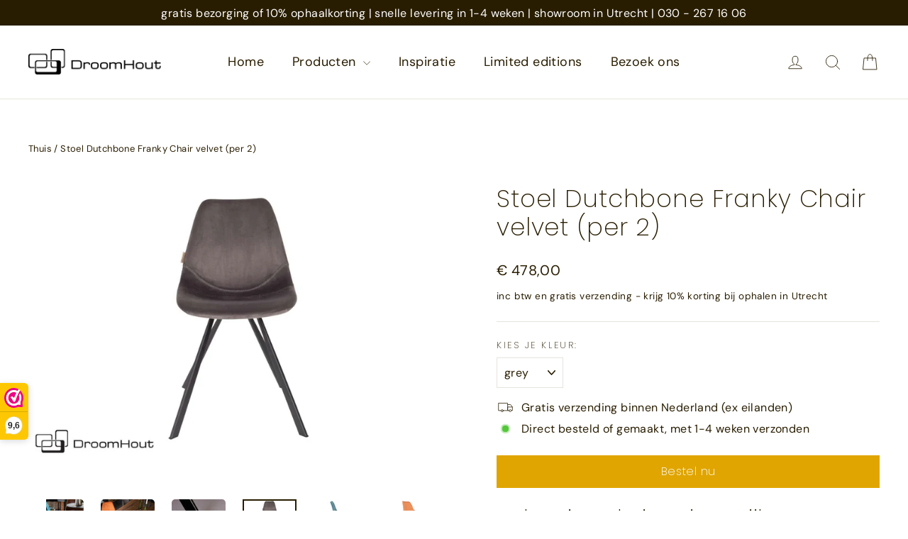

--- FILE ---
content_type: text/html; charset=utf-8
request_url: https://tidycal.com/showroom/droomhout?embed=1
body_size: 15108
content:
<!DOCTYPE html>
<html lang="nl" dir="ltr">
    <head>
        <meta charset="utf-8">
<meta name="viewport" content="width=device-width, initial-scale=1, shrink-to-fit=no">
<meta name="csrf-token" content="0V2VhA5SEaX63uMmF9D4LJIpWnw08H2cmO3D97M0">
<title>Plan je bezoek aan DroomHout in Utrecht - Avalon - DroomHout - Eikenpanelen</title>
<meta name="description" content="Plan je bezoek aan DroomHout in Utrecht">
<meta name="keywords" content="calendar, booking, scheduling, meeting, conference">
<link rel="canonical" href="https://tidycal.com/showroom/droomhout" />
        <meta name="twitter:card" content="summary" />
<meta name="twitter:site" content="@Tidy_Cal" />
<meta name="twitter:title" content="Plan je bezoek aan DroomHout in Utrecht - Avalon - DroomHout - Eikenpanelen" />
<meta name="twitter:description" content="Plan je bezoek aan DroomHout in Utrecht" />
<meta name="twitter:image" content="https://uploads.tidycal.com/profile_pictures/U21q7YGBZZm8NBNhSK9uVlPDtA62vRxNKxo4hi2w.jpg" />
<meta property="og:locale" content="en_US" />
<meta property="og:type" content="website" />
<meta property="og:title" content="Plan je bezoek aan DroomHout in Utrecht - Avalon - DroomHout - Eikenpanelen" />
<meta property="og:description" content="Plan je bezoek aan DroomHout in Utrecht" />
<meta property="og:url" content="https://tidycal.com/showroom/droomhout" />
<meta property="og:site_name" content="TidyCal" />
<meta property="og:image" content="https://asset-tidycal.b-cdn.net/booking-types/m72y22v/share-image" />

        <script>
	window.dataLayer = window.dataLayer || [];
  	function gtag(){dataLayer.push(arguments);}

  	  		gtag('set', {'user_id': '189922'});

		  	
  	
	
	</script>


<script>(function(w,d,s,l,i){w[l]=w[l]||[];w[l].push({'gtm.start':
	new Date().getTime(),event:'gtm.js'});var f=d.getElementsByTagName(s)[0],
	j=d.createElement(s),dl=l!='dataLayer'?'&l='+l:'';j.async=true;j.src=
	'https://www.googletagmanager.com/gtm.js?id='+i+dl;f.parentNode.insertBefore(j,f);
	})(window,document,'script','dataLayer','GTM-NTZ7CVBL');</script>

                
        <link rel="apple-touch-icon" sizes="180x180" href="/apple-touch-icon.png">
<link rel="icon" type="image/png" sizes="32x32" href="/favicon-32x32.png">
<link rel="icon" type="image/png" sizes="16x16" href="/favicon-16x16.png">

<link rel="mask-icon" href="/safari-pinned-tab.svg" color="#1569ee">
<meta name="msapplication-TileColor" content="#1569ee">
<meta name="theme-color" content="#1569ee">
        <meta name="robots" content="noindex" />

        
                    <style type="text/css">
        :root {
                            --theme-color: #696c77;
                            --theme-dark-mode: ;
                            --theme-background-color: #EEEEEF;
                            --theme-background-image: none;
                            --theme-background-opacity: 0.5;
                            --theme-gray-900: rgba(0, 0, 0, 0.9);
                            --theme-gray-500: rgba(0, 0, 0, 0.5);
                            --theme-gray-400: rgba(0, 0, 0, 0.4);
                            --theme-gray-100: rgba(0, 0, 0, 0.1);
                            --theme-overlay: 255, 255, 255;
                            --theme-form-control-bg-opacity: 0.90;
                            --theme-border-color: var(--theme-gray-100);
                            --theme-text-color-safe: #000000;
                            --theme-text-on-primary: #ffffff;
                            --theme-counteroverlay: 0, 0, 0;
                            --theme-border-color-safe: #000000;
                            --theme-bs-btn-close-filter: ;
                            --theme-large-text-color-safe: #000000;
                            --theme-color-on-white: #000000;
                            --theme-color-on-light-gray: #000000;
                            --theme-color-on-dark: rgba(255, 255, 255, 0.9);
             
        }
    </style>
        
        <!-- Styles -->
                    <link rel="stylesheet" href="https://asset-tidycal.b-cdn.net/css/app.css?id=a8da8e8e34369b9a5b97a453610ec068">
        
                
    </head>
    <body class="position-relative bt-body  userIsPro">
        <noscript><iframe src="https://www.googletagmanager.com/ns.html?id=GTM-NTZ7CVBL"
    height="0" width="0" style="display:none;visibility:hidden"></iframe></noscript>

        
                
        

        
    
        <div class="">
                
    
    
        <div id="booking-page" class="booking-page"></div>

        
        <script>
            window.TCGLOBALS = window.TCGLOBALS || {};
        </script>

        
        
    
        <script>
        if (document.querySelector('.form-check-label')) {
            document.querySelector('.form-check-label').addEventListener('click', function(e) {
                document.querySelector('.form-check-input').click();
            });
        }

        if (document.querySelector('.form-check-input')) {
            document.querySelector('.form-check-input').addEventListener('click', function(e) {
                setTimeout (function(){
                      
                        document.querySelector('.form-switch').innerHTML = 'Disabling...';
                                    }, 1000);
                this.submit();
            });
        }
    </script>
            <script src="https://www.google.com/recaptcha/api.js?render=6LfWaeAkAAAAAE8QXc-sm3ePZ50lhQPQ1i3e9Der" defer></script>
            </div>
    
        

                                                        
                    <div class="branding-ltd branding-ltd-b text-center px-3 shadow-lg">
                        <a href="https://tidycal.com?utm_source=tidycal&amp;utm_medium=bookings_page&amp;utm_campaign=ltd" target="_blank" aria-label="Aangedreven door TidyCal">
                            Aangedreven door <img height="17" class="d-inline w-auto ms-2" src="https://asset-tidycal.b-cdn.net/img/logo-blue.svg" alt="TidyCal" />
                        </a>
                    </div>
                    
                                    

        <script>
            window['TCGLOBALS'] = window['TCGLOBALS'] || {};
            window['TCGLOBALS']['translations'] = {"book_now":"Boek nu","book_now_for":"Boek nu voor :price","minute":"minuut","minutes":"minuten","hour":"uur","hours":"uren","select_date":"Selecteer een datum","select_time":"Selecteer tijd","select_option":"Selecteer optie...","confirm_booking":"Bevestig je boeking","confirm_bookings":"Bevestig boekingen","your_name":"Naam","your_email":"E-mailadres","cancel":"annuleren","book_event":"Bevestigen","booking_confirmed":"Boeking bevestigd!","booking_rescheduled":"Boeking verzet!","download_ics":"Download .ics","add_to":"Toevoegen aan:","invite_email_sent":"Er is een e-mail verzonden met een uitnodiging om de afspraak aan je agenda toe te voegen.","at":"om","reschedule":"Opnieuw plannen","reschedule_or_cancel":"Opnieuw plannen of annuleren","reschedule_booking":"Boeking opnieuw plannen","powered_by":"Aangedreven door :logo","booking_cancelled":"Boeking geannuleerd","click_to_book_again":"Opnieuw plannen","make_your_own_booking_page":"Maak je eigen boekingspagina","approval_required":"Goedkeuring vereist","your_approval_required":"De gastheer is op de hoogte gebracht van dit boekingsverzoek en je hoort binnenkort meer.","request_booking":"Boeking aanvragen","booking_requires_approval":"Deze boeking vereist goedkeuring van de gastheer.","booking_awaiting_approval":"Boeking in afwachting van goedkeuring","the_booking_request_was_successfully_sent":"De boekingsaanvraag is succesvol verzonden","view_mutual_availability":"Bekijk wederzijdse beschikbaarheid","hide_mutual_availability":"Verberg wederzijdse beschikbaarheid","connect_calendar_mutual_dates":"Verbind uw agenda om automatisch uw gezamenlijk beschikbare datums te bekijken","hello":"Hallo","cancel_booking":"Boeking annuleren","close":"Sluiten","below_list_mutually_available":"Hieronder staat een lijst met uw wederzijds beschikbare data voor","select_date_to_book":"Selecteer een datum om te boeken","connect_to_tidycal":"Verbind met TidyCal","no_mutual_available_dates_found":"Sorry, geen wederzijds beschikbare datums gevonden.","per_booking":"per boeking","dates_to_book":"Data <span className=\"d-none d-sm-inline\">te boeken<\/span>","times_to_book":"Tijden <span className=\"d-none d-sm-inline\">om te boeken<\/span>","select_up_to_dates":"Selecteer tot :number data","select_up_to_times":"Selecteer maximaal :number tijden","daily":"Dagelijks","weekly":"Wekelijks","monthly":"Maandelijks","yearly":"Jaarlijks","book_a_new_meeting":"Boek een nieuwe vergadering","time_selection_below":"De onderstaande tijdselectie wordt toegepast op al uw datums.","click_to_select":"Klik om te selecteren\u2026","click_dates_to_book":"Klik op beschikbare datums in de kalender om je boekingen te kiezen. Je moet minimaal :min_number boekingen kiezen.","dates":"Data","next":"Volgende","return_to_step_1":"Terug naar Stap 1","seats_left":"Resterende stoelen:","you_have_no_dates_selected":"U heeft nog geen datums geselecteerd.","add_new_date":"+ Nieuwe datum toevoegen","total":"Totaal:","add_up_to_x_dates":"Voeg tot :number datums toe aan de lijst hieronder en kies een specifieke tijd voor elke datum voor het boeken.","select_your_dates_below":"Selecteer uw datums hieronder","remove":"Verwijderen","fully_booked":"Volgeboekt","payment":"Betaling","change":"Veranderen","invite_guests":"Nodig gasten uit voor deze vergadering:","invites_remaining":"Resterende uitnodigingen:","invited_guests":"Genodigden:","separate_emails_by_comma":"E-mailadressen scheiden met komma's:","send_invitation":"Uitnodiging versturen","reached_max_invites":"U heeft het maximale aantal uitnodigingen voor deze boeking bereikt","guest_invites_sent":"Gastuitnodigingen verzonden!","enter_valid_email_not_invited":"Voer een geldig e-mailadres in dat nog niet is uitgenodigd.","enter_valid_email":"Voer een geldig e-mailadres in.","remaining_invite":"U kunt slechts :remaining-count gast meer uitnodigen","remaining_invites":"U kunt slechts :remaining-count gasten meer uitnodigen","seats":"stoelen","book_your_dates_below":"Boek uw datums hieronder","choose_location":"Kies een locatie","zoom_conference":"Dit is een Zoom-webconferentie","ms_teams_conference":"Dit is een Microsoft Teams-webconferentie","google_meet_conference":"Dit is een Google Meet-webconferentie","web_conference":"Dit is een online webconferentie","location_custom_url":"Online: Aangepaste URL","location_zoom":"Online: Zoom","location_ms_teams":"Online: Microsoft Teams","location_google_meet":"Online: Google Meet","location_phone_number":"Telefoonnummer van de gastheer (wordt na de boeking verstrekt)","location_custom":"Aangepast (geleverd na boeking)","confirm_cancel_booking":"Weet u zeker dat u deze boeking wilt annuleren?","cancel_reason_optional":"Reden voor annulering (optioneel)","recaptcha_message":"Deze site wordt beschermd door reCAPTCHA en de <a href=\"https:\/\/policies.google.com\/privacy\" target=\"_blank\" rel=\"noreferrer\">Privacyverklaring<\/a> en de <a href=\"https:\/\/policies.google.com\/terms\" target=\"_blank\" rel=\"noreferrer\">Servicevoorwaarden<\/a> van Google zijn van toepassing.","paid_package_total":"Totaal:","paid_package_charged_now":"(nu in rekening gebracht)","show_more":"Toon meer","show_less":"Toon minder","view_details":"Bekijk details","view_availability":"Bekijk beschikbaarheid","read_more":"Lees meer","team":"Team","members":"Leden","no_booking_types":"Geen boekingstypes beschikbaar","what":"Wat:","who":"Wie:","when":"Wanneer:","where":"Waar:","price":"Prijs:","host":"Gastheer","guest":"Gast","cancelled":"Geannuleerd","cancel_button":"Annuleren","back_to_calendar":"Terug naar kalender","invite_another_guest":"Nodig nog een gast uit","enter_email":"Voer je e-mail in","create_account":"Gratis account aanmaken","loading":"Bezig met laden...","former_date":"Vorige datum:","rescheduling":"Opnieuw plannen:","cancel_this_booking":"Deze boeking annuleren","no_dates_found":"Geen beschikbare datums gevonden","mutual_availability":"Wederzijdse beschikbaarheid","show_mutual_availability":"Toon wederzijdse beschikbaarheid","min_label":"Min:","max_label":"Max:","min_dates_required":"Je moet minimaal :min datums selecteren","copy_schedule":"Klik om het e-mailschema te kopi\u00ebren","cancel_confirm":"Weet je zeker dat je deze afspraak wilt annuleren?","start_getting_booked":"Begin vandaag nog met TidyCal","invite_guest":"Nodig gast uit","with":"Met:","timezone":"Tijdzone:","duration":"Duur:","choose_preferred_times":"Kies uw voorkeurstijden","please_choose_preferred_times":"Kies alstublieft <b>\u00e9\u00e9n of meerdere voorkeursdata<\/b> uit de onderstaande opties:","submit_your_dates":"Dien uw data in","enter_info_below":"Voer hieronder uw gegevens in om uw data in te dienen","you_will_receive_invite":"U ontvangt een uitnodiging op uw agenda wanneer de gastheer een datum kiest.","vote_confirmed":"Uw stem is bevestigd!","votes_confirmed":"Uw stemmen zijn bevestigd!","successfully_submitted_vote":"We hebben uw stem voor de peiling succesvol ingediend","successfully_submitted_votes":"We hebben uw stemmen voor de peiling succesvol ingediend","your_vote":"Uw stem:","your_votes":"Uw stemmen:","by":"Door:","your_selected_dates":"Uw geselecteerde data:","date_selected":"datum geselecteerd","dates_selected":"datums geselecteerd","submit":"Verzenden"};
            
                            window['TCGLOBALS']['theme'] = {"id":190248,"name":"Default","data":{"color":"#696c77","darkMode":false,"backgroundColor":"#EEEEEF","backgroundImage":"none","backgroundOpacity":0.5,"gray-900":"rgba(0, 0, 0, 0.9)","gray-500":"rgba(0, 0, 0, 0.5)","gray-400":"rgba(0, 0, 0, 0.4)","gray-100":"rgba(0, 0, 0, 0.1)","overlay":"255, 255, 255","formControlBgOpacity":"0.90","borderColor":"var(--theme-gray-100)","textColorSafe":"#000000","textOnPrimary":"#ffffff","counteroverlay":"0, 0, 0","borderColorSafe":"#000000","bsBtnCloseFilter":null,"largeTextColorSafe":"#000000","colorOnWhite":"#000000","colorOnLightGray":"#000000","colorOnDark":"rgba(255, 255, 255, 0.9)"}};
            
            
            if(window.self !== window.top) {
				document.querySelector('.bt-body').classList.add('bt-in-iframe');
			}
            
        </script>

        <!-- Scripts -->
        <script src="https://asset-tidycal.b-cdn.net/js/booking-page.js?id=a2d033e65d5928c1137eed352d6529a0"></script>
        
        <script>
            // If the page is not embedded, add a class to the body to make it full height
            if (window.self === window.top) {
                // Wait for .theme element to be rendered before adding the class
                const checkThemeElement = () => {
                    const themeElement = document.querySelector('.theme');
                    if (themeElement) {
                        themeElement.classList.add('min-vh-100');
                    } else {
                        // If element doesn't exist yet, try again after a short delay
                        setTimeout(checkThemeElement, 100);
                    }
                };
                checkThemeElement();
            }
        </script>
    </body>
</html>


--- FILE ---
content_type: text/html; charset=utf-8
request_url: https://www.google.com/recaptcha/api2/anchor?ar=1&k=6LfWaeAkAAAAAE8QXc-sm3ePZ50lhQPQ1i3e9Der&co=aHR0cHM6Ly90aWR5Y2FsLmNvbTo0NDM.&hl=en&v=PoyoqOPhxBO7pBk68S4YbpHZ&size=invisible&anchor-ms=20000&execute-ms=30000&cb=gyc2tbr4ihcy
body_size: 48722
content:
<!DOCTYPE HTML><html dir="ltr" lang="en"><head><meta http-equiv="Content-Type" content="text/html; charset=UTF-8">
<meta http-equiv="X-UA-Compatible" content="IE=edge">
<title>reCAPTCHA</title>
<style type="text/css">
/* cyrillic-ext */
@font-face {
  font-family: 'Roboto';
  font-style: normal;
  font-weight: 400;
  font-stretch: 100%;
  src: url(//fonts.gstatic.com/s/roboto/v48/KFO7CnqEu92Fr1ME7kSn66aGLdTylUAMa3GUBHMdazTgWw.woff2) format('woff2');
  unicode-range: U+0460-052F, U+1C80-1C8A, U+20B4, U+2DE0-2DFF, U+A640-A69F, U+FE2E-FE2F;
}
/* cyrillic */
@font-face {
  font-family: 'Roboto';
  font-style: normal;
  font-weight: 400;
  font-stretch: 100%;
  src: url(//fonts.gstatic.com/s/roboto/v48/KFO7CnqEu92Fr1ME7kSn66aGLdTylUAMa3iUBHMdazTgWw.woff2) format('woff2');
  unicode-range: U+0301, U+0400-045F, U+0490-0491, U+04B0-04B1, U+2116;
}
/* greek-ext */
@font-face {
  font-family: 'Roboto';
  font-style: normal;
  font-weight: 400;
  font-stretch: 100%;
  src: url(//fonts.gstatic.com/s/roboto/v48/KFO7CnqEu92Fr1ME7kSn66aGLdTylUAMa3CUBHMdazTgWw.woff2) format('woff2');
  unicode-range: U+1F00-1FFF;
}
/* greek */
@font-face {
  font-family: 'Roboto';
  font-style: normal;
  font-weight: 400;
  font-stretch: 100%;
  src: url(//fonts.gstatic.com/s/roboto/v48/KFO7CnqEu92Fr1ME7kSn66aGLdTylUAMa3-UBHMdazTgWw.woff2) format('woff2');
  unicode-range: U+0370-0377, U+037A-037F, U+0384-038A, U+038C, U+038E-03A1, U+03A3-03FF;
}
/* math */
@font-face {
  font-family: 'Roboto';
  font-style: normal;
  font-weight: 400;
  font-stretch: 100%;
  src: url(//fonts.gstatic.com/s/roboto/v48/KFO7CnqEu92Fr1ME7kSn66aGLdTylUAMawCUBHMdazTgWw.woff2) format('woff2');
  unicode-range: U+0302-0303, U+0305, U+0307-0308, U+0310, U+0312, U+0315, U+031A, U+0326-0327, U+032C, U+032F-0330, U+0332-0333, U+0338, U+033A, U+0346, U+034D, U+0391-03A1, U+03A3-03A9, U+03B1-03C9, U+03D1, U+03D5-03D6, U+03F0-03F1, U+03F4-03F5, U+2016-2017, U+2034-2038, U+203C, U+2040, U+2043, U+2047, U+2050, U+2057, U+205F, U+2070-2071, U+2074-208E, U+2090-209C, U+20D0-20DC, U+20E1, U+20E5-20EF, U+2100-2112, U+2114-2115, U+2117-2121, U+2123-214F, U+2190, U+2192, U+2194-21AE, U+21B0-21E5, U+21F1-21F2, U+21F4-2211, U+2213-2214, U+2216-22FF, U+2308-230B, U+2310, U+2319, U+231C-2321, U+2336-237A, U+237C, U+2395, U+239B-23B7, U+23D0, U+23DC-23E1, U+2474-2475, U+25AF, U+25B3, U+25B7, U+25BD, U+25C1, U+25CA, U+25CC, U+25FB, U+266D-266F, U+27C0-27FF, U+2900-2AFF, U+2B0E-2B11, U+2B30-2B4C, U+2BFE, U+3030, U+FF5B, U+FF5D, U+1D400-1D7FF, U+1EE00-1EEFF;
}
/* symbols */
@font-face {
  font-family: 'Roboto';
  font-style: normal;
  font-weight: 400;
  font-stretch: 100%;
  src: url(//fonts.gstatic.com/s/roboto/v48/KFO7CnqEu92Fr1ME7kSn66aGLdTylUAMaxKUBHMdazTgWw.woff2) format('woff2');
  unicode-range: U+0001-000C, U+000E-001F, U+007F-009F, U+20DD-20E0, U+20E2-20E4, U+2150-218F, U+2190, U+2192, U+2194-2199, U+21AF, U+21E6-21F0, U+21F3, U+2218-2219, U+2299, U+22C4-22C6, U+2300-243F, U+2440-244A, U+2460-24FF, U+25A0-27BF, U+2800-28FF, U+2921-2922, U+2981, U+29BF, U+29EB, U+2B00-2BFF, U+4DC0-4DFF, U+FFF9-FFFB, U+10140-1018E, U+10190-1019C, U+101A0, U+101D0-101FD, U+102E0-102FB, U+10E60-10E7E, U+1D2C0-1D2D3, U+1D2E0-1D37F, U+1F000-1F0FF, U+1F100-1F1AD, U+1F1E6-1F1FF, U+1F30D-1F30F, U+1F315, U+1F31C, U+1F31E, U+1F320-1F32C, U+1F336, U+1F378, U+1F37D, U+1F382, U+1F393-1F39F, U+1F3A7-1F3A8, U+1F3AC-1F3AF, U+1F3C2, U+1F3C4-1F3C6, U+1F3CA-1F3CE, U+1F3D4-1F3E0, U+1F3ED, U+1F3F1-1F3F3, U+1F3F5-1F3F7, U+1F408, U+1F415, U+1F41F, U+1F426, U+1F43F, U+1F441-1F442, U+1F444, U+1F446-1F449, U+1F44C-1F44E, U+1F453, U+1F46A, U+1F47D, U+1F4A3, U+1F4B0, U+1F4B3, U+1F4B9, U+1F4BB, U+1F4BF, U+1F4C8-1F4CB, U+1F4D6, U+1F4DA, U+1F4DF, U+1F4E3-1F4E6, U+1F4EA-1F4ED, U+1F4F7, U+1F4F9-1F4FB, U+1F4FD-1F4FE, U+1F503, U+1F507-1F50B, U+1F50D, U+1F512-1F513, U+1F53E-1F54A, U+1F54F-1F5FA, U+1F610, U+1F650-1F67F, U+1F687, U+1F68D, U+1F691, U+1F694, U+1F698, U+1F6AD, U+1F6B2, U+1F6B9-1F6BA, U+1F6BC, U+1F6C6-1F6CF, U+1F6D3-1F6D7, U+1F6E0-1F6EA, U+1F6F0-1F6F3, U+1F6F7-1F6FC, U+1F700-1F7FF, U+1F800-1F80B, U+1F810-1F847, U+1F850-1F859, U+1F860-1F887, U+1F890-1F8AD, U+1F8B0-1F8BB, U+1F8C0-1F8C1, U+1F900-1F90B, U+1F93B, U+1F946, U+1F984, U+1F996, U+1F9E9, U+1FA00-1FA6F, U+1FA70-1FA7C, U+1FA80-1FA89, U+1FA8F-1FAC6, U+1FACE-1FADC, U+1FADF-1FAE9, U+1FAF0-1FAF8, U+1FB00-1FBFF;
}
/* vietnamese */
@font-face {
  font-family: 'Roboto';
  font-style: normal;
  font-weight: 400;
  font-stretch: 100%;
  src: url(//fonts.gstatic.com/s/roboto/v48/KFO7CnqEu92Fr1ME7kSn66aGLdTylUAMa3OUBHMdazTgWw.woff2) format('woff2');
  unicode-range: U+0102-0103, U+0110-0111, U+0128-0129, U+0168-0169, U+01A0-01A1, U+01AF-01B0, U+0300-0301, U+0303-0304, U+0308-0309, U+0323, U+0329, U+1EA0-1EF9, U+20AB;
}
/* latin-ext */
@font-face {
  font-family: 'Roboto';
  font-style: normal;
  font-weight: 400;
  font-stretch: 100%;
  src: url(//fonts.gstatic.com/s/roboto/v48/KFO7CnqEu92Fr1ME7kSn66aGLdTylUAMa3KUBHMdazTgWw.woff2) format('woff2');
  unicode-range: U+0100-02BA, U+02BD-02C5, U+02C7-02CC, U+02CE-02D7, U+02DD-02FF, U+0304, U+0308, U+0329, U+1D00-1DBF, U+1E00-1E9F, U+1EF2-1EFF, U+2020, U+20A0-20AB, U+20AD-20C0, U+2113, U+2C60-2C7F, U+A720-A7FF;
}
/* latin */
@font-face {
  font-family: 'Roboto';
  font-style: normal;
  font-weight: 400;
  font-stretch: 100%;
  src: url(//fonts.gstatic.com/s/roboto/v48/KFO7CnqEu92Fr1ME7kSn66aGLdTylUAMa3yUBHMdazQ.woff2) format('woff2');
  unicode-range: U+0000-00FF, U+0131, U+0152-0153, U+02BB-02BC, U+02C6, U+02DA, U+02DC, U+0304, U+0308, U+0329, U+2000-206F, U+20AC, U+2122, U+2191, U+2193, U+2212, U+2215, U+FEFF, U+FFFD;
}
/* cyrillic-ext */
@font-face {
  font-family: 'Roboto';
  font-style: normal;
  font-weight: 500;
  font-stretch: 100%;
  src: url(//fonts.gstatic.com/s/roboto/v48/KFO7CnqEu92Fr1ME7kSn66aGLdTylUAMa3GUBHMdazTgWw.woff2) format('woff2');
  unicode-range: U+0460-052F, U+1C80-1C8A, U+20B4, U+2DE0-2DFF, U+A640-A69F, U+FE2E-FE2F;
}
/* cyrillic */
@font-face {
  font-family: 'Roboto';
  font-style: normal;
  font-weight: 500;
  font-stretch: 100%;
  src: url(//fonts.gstatic.com/s/roboto/v48/KFO7CnqEu92Fr1ME7kSn66aGLdTylUAMa3iUBHMdazTgWw.woff2) format('woff2');
  unicode-range: U+0301, U+0400-045F, U+0490-0491, U+04B0-04B1, U+2116;
}
/* greek-ext */
@font-face {
  font-family: 'Roboto';
  font-style: normal;
  font-weight: 500;
  font-stretch: 100%;
  src: url(//fonts.gstatic.com/s/roboto/v48/KFO7CnqEu92Fr1ME7kSn66aGLdTylUAMa3CUBHMdazTgWw.woff2) format('woff2');
  unicode-range: U+1F00-1FFF;
}
/* greek */
@font-face {
  font-family: 'Roboto';
  font-style: normal;
  font-weight: 500;
  font-stretch: 100%;
  src: url(//fonts.gstatic.com/s/roboto/v48/KFO7CnqEu92Fr1ME7kSn66aGLdTylUAMa3-UBHMdazTgWw.woff2) format('woff2');
  unicode-range: U+0370-0377, U+037A-037F, U+0384-038A, U+038C, U+038E-03A1, U+03A3-03FF;
}
/* math */
@font-face {
  font-family: 'Roboto';
  font-style: normal;
  font-weight: 500;
  font-stretch: 100%;
  src: url(//fonts.gstatic.com/s/roboto/v48/KFO7CnqEu92Fr1ME7kSn66aGLdTylUAMawCUBHMdazTgWw.woff2) format('woff2');
  unicode-range: U+0302-0303, U+0305, U+0307-0308, U+0310, U+0312, U+0315, U+031A, U+0326-0327, U+032C, U+032F-0330, U+0332-0333, U+0338, U+033A, U+0346, U+034D, U+0391-03A1, U+03A3-03A9, U+03B1-03C9, U+03D1, U+03D5-03D6, U+03F0-03F1, U+03F4-03F5, U+2016-2017, U+2034-2038, U+203C, U+2040, U+2043, U+2047, U+2050, U+2057, U+205F, U+2070-2071, U+2074-208E, U+2090-209C, U+20D0-20DC, U+20E1, U+20E5-20EF, U+2100-2112, U+2114-2115, U+2117-2121, U+2123-214F, U+2190, U+2192, U+2194-21AE, U+21B0-21E5, U+21F1-21F2, U+21F4-2211, U+2213-2214, U+2216-22FF, U+2308-230B, U+2310, U+2319, U+231C-2321, U+2336-237A, U+237C, U+2395, U+239B-23B7, U+23D0, U+23DC-23E1, U+2474-2475, U+25AF, U+25B3, U+25B7, U+25BD, U+25C1, U+25CA, U+25CC, U+25FB, U+266D-266F, U+27C0-27FF, U+2900-2AFF, U+2B0E-2B11, U+2B30-2B4C, U+2BFE, U+3030, U+FF5B, U+FF5D, U+1D400-1D7FF, U+1EE00-1EEFF;
}
/* symbols */
@font-face {
  font-family: 'Roboto';
  font-style: normal;
  font-weight: 500;
  font-stretch: 100%;
  src: url(//fonts.gstatic.com/s/roboto/v48/KFO7CnqEu92Fr1ME7kSn66aGLdTylUAMaxKUBHMdazTgWw.woff2) format('woff2');
  unicode-range: U+0001-000C, U+000E-001F, U+007F-009F, U+20DD-20E0, U+20E2-20E4, U+2150-218F, U+2190, U+2192, U+2194-2199, U+21AF, U+21E6-21F0, U+21F3, U+2218-2219, U+2299, U+22C4-22C6, U+2300-243F, U+2440-244A, U+2460-24FF, U+25A0-27BF, U+2800-28FF, U+2921-2922, U+2981, U+29BF, U+29EB, U+2B00-2BFF, U+4DC0-4DFF, U+FFF9-FFFB, U+10140-1018E, U+10190-1019C, U+101A0, U+101D0-101FD, U+102E0-102FB, U+10E60-10E7E, U+1D2C0-1D2D3, U+1D2E0-1D37F, U+1F000-1F0FF, U+1F100-1F1AD, U+1F1E6-1F1FF, U+1F30D-1F30F, U+1F315, U+1F31C, U+1F31E, U+1F320-1F32C, U+1F336, U+1F378, U+1F37D, U+1F382, U+1F393-1F39F, U+1F3A7-1F3A8, U+1F3AC-1F3AF, U+1F3C2, U+1F3C4-1F3C6, U+1F3CA-1F3CE, U+1F3D4-1F3E0, U+1F3ED, U+1F3F1-1F3F3, U+1F3F5-1F3F7, U+1F408, U+1F415, U+1F41F, U+1F426, U+1F43F, U+1F441-1F442, U+1F444, U+1F446-1F449, U+1F44C-1F44E, U+1F453, U+1F46A, U+1F47D, U+1F4A3, U+1F4B0, U+1F4B3, U+1F4B9, U+1F4BB, U+1F4BF, U+1F4C8-1F4CB, U+1F4D6, U+1F4DA, U+1F4DF, U+1F4E3-1F4E6, U+1F4EA-1F4ED, U+1F4F7, U+1F4F9-1F4FB, U+1F4FD-1F4FE, U+1F503, U+1F507-1F50B, U+1F50D, U+1F512-1F513, U+1F53E-1F54A, U+1F54F-1F5FA, U+1F610, U+1F650-1F67F, U+1F687, U+1F68D, U+1F691, U+1F694, U+1F698, U+1F6AD, U+1F6B2, U+1F6B9-1F6BA, U+1F6BC, U+1F6C6-1F6CF, U+1F6D3-1F6D7, U+1F6E0-1F6EA, U+1F6F0-1F6F3, U+1F6F7-1F6FC, U+1F700-1F7FF, U+1F800-1F80B, U+1F810-1F847, U+1F850-1F859, U+1F860-1F887, U+1F890-1F8AD, U+1F8B0-1F8BB, U+1F8C0-1F8C1, U+1F900-1F90B, U+1F93B, U+1F946, U+1F984, U+1F996, U+1F9E9, U+1FA00-1FA6F, U+1FA70-1FA7C, U+1FA80-1FA89, U+1FA8F-1FAC6, U+1FACE-1FADC, U+1FADF-1FAE9, U+1FAF0-1FAF8, U+1FB00-1FBFF;
}
/* vietnamese */
@font-face {
  font-family: 'Roboto';
  font-style: normal;
  font-weight: 500;
  font-stretch: 100%;
  src: url(//fonts.gstatic.com/s/roboto/v48/KFO7CnqEu92Fr1ME7kSn66aGLdTylUAMa3OUBHMdazTgWw.woff2) format('woff2');
  unicode-range: U+0102-0103, U+0110-0111, U+0128-0129, U+0168-0169, U+01A0-01A1, U+01AF-01B0, U+0300-0301, U+0303-0304, U+0308-0309, U+0323, U+0329, U+1EA0-1EF9, U+20AB;
}
/* latin-ext */
@font-face {
  font-family: 'Roboto';
  font-style: normal;
  font-weight: 500;
  font-stretch: 100%;
  src: url(//fonts.gstatic.com/s/roboto/v48/KFO7CnqEu92Fr1ME7kSn66aGLdTylUAMa3KUBHMdazTgWw.woff2) format('woff2');
  unicode-range: U+0100-02BA, U+02BD-02C5, U+02C7-02CC, U+02CE-02D7, U+02DD-02FF, U+0304, U+0308, U+0329, U+1D00-1DBF, U+1E00-1E9F, U+1EF2-1EFF, U+2020, U+20A0-20AB, U+20AD-20C0, U+2113, U+2C60-2C7F, U+A720-A7FF;
}
/* latin */
@font-face {
  font-family: 'Roboto';
  font-style: normal;
  font-weight: 500;
  font-stretch: 100%;
  src: url(//fonts.gstatic.com/s/roboto/v48/KFO7CnqEu92Fr1ME7kSn66aGLdTylUAMa3yUBHMdazQ.woff2) format('woff2');
  unicode-range: U+0000-00FF, U+0131, U+0152-0153, U+02BB-02BC, U+02C6, U+02DA, U+02DC, U+0304, U+0308, U+0329, U+2000-206F, U+20AC, U+2122, U+2191, U+2193, U+2212, U+2215, U+FEFF, U+FFFD;
}
/* cyrillic-ext */
@font-face {
  font-family: 'Roboto';
  font-style: normal;
  font-weight: 900;
  font-stretch: 100%;
  src: url(//fonts.gstatic.com/s/roboto/v48/KFO7CnqEu92Fr1ME7kSn66aGLdTylUAMa3GUBHMdazTgWw.woff2) format('woff2');
  unicode-range: U+0460-052F, U+1C80-1C8A, U+20B4, U+2DE0-2DFF, U+A640-A69F, U+FE2E-FE2F;
}
/* cyrillic */
@font-face {
  font-family: 'Roboto';
  font-style: normal;
  font-weight: 900;
  font-stretch: 100%;
  src: url(//fonts.gstatic.com/s/roboto/v48/KFO7CnqEu92Fr1ME7kSn66aGLdTylUAMa3iUBHMdazTgWw.woff2) format('woff2');
  unicode-range: U+0301, U+0400-045F, U+0490-0491, U+04B0-04B1, U+2116;
}
/* greek-ext */
@font-face {
  font-family: 'Roboto';
  font-style: normal;
  font-weight: 900;
  font-stretch: 100%;
  src: url(//fonts.gstatic.com/s/roboto/v48/KFO7CnqEu92Fr1ME7kSn66aGLdTylUAMa3CUBHMdazTgWw.woff2) format('woff2');
  unicode-range: U+1F00-1FFF;
}
/* greek */
@font-face {
  font-family: 'Roboto';
  font-style: normal;
  font-weight: 900;
  font-stretch: 100%;
  src: url(//fonts.gstatic.com/s/roboto/v48/KFO7CnqEu92Fr1ME7kSn66aGLdTylUAMa3-UBHMdazTgWw.woff2) format('woff2');
  unicode-range: U+0370-0377, U+037A-037F, U+0384-038A, U+038C, U+038E-03A1, U+03A3-03FF;
}
/* math */
@font-face {
  font-family: 'Roboto';
  font-style: normal;
  font-weight: 900;
  font-stretch: 100%;
  src: url(//fonts.gstatic.com/s/roboto/v48/KFO7CnqEu92Fr1ME7kSn66aGLdTylUAMawCUBHMdazTgWw.woff2) format('woff2');
  unicode-range: U+0302-0303, U+0305, U+0307-0308, U+0310, U+0312, U+0315, U+031A, U+0326-0327, U+032C, U+032F-0330, U+0332-0333, U+0338, U+033A, U+0346, U+034D, U+0391-03A1, U+03A3-03A9, U+03B1-03C9, U+03D1, U+03D5-03D6, U+03F0-03F1, U+03F4-03F5, U+2016-2017, U+2034-2038, U+203C, U+2040, U+2043, U+2047, U+2050, U+2057, U+205F, U+2070-2071, U+2074-208E, U+2090-209C, U+20D0-20DC, U+20E1, U+20E5-20EF, U+2100-2112, U+2114-2115, U+2117-2121, U+2123-214F, U+2190, U+2192, U+2194-21AE, U+21B0-21E5, U+21F1-21F2, U+21F4-2211, U+2213-2214, U+2216-22FF, U+2308-230B, U+2310, U+2319, U+231C-2321, U+2336-237A, U+237C, U+2395, U+239B-23B7, U+23D0, U+23DC-23E1, U+2474-2475, U+25AF, U+25B3, U+25B7, U+25BD, U+25C1, U+25CA, U+25CC, U+25FB, U+266D-266F, U+27C0-27FF, U+2900-2AFF, U+2B0E-2B11, U+2B30-2B4C, U+2BFE, U+3030, U+FF5B, U+FF5D, U+1D400-1D7FF, U+1EE00-1EEFF;
}
/* symbols */
@font-face {
  font-family: 'Roboto';
  font-style: normal;
  font-weight: 900;
  font-stretch: 100%;
  src: url(//fonts.gstatic.com/s/roboto/v48/KFO7CnqEu92Fr1ME7kSn66aGLdTylUAMaxKUBHMdazTgWw.woff2) format('woff2');
  unicode-range: U+0001-000C, U+000E-001F, U+007F-009F, U+20DD-20E0, U+20E2-20E4, U+2150-218F, U+2190, U+2192, U+2194-2199, U+21AF, U+21E6-21F0, U+21F3, U+2218-2219, U+2299, U+22C4-22C6, U+2300-243F, U+2440-244A, U+2460-24FF, U+25A0-27BF, U+2800-28FF, U+2921-2922, U+2981, U+29BF, U+29EB, U+2B00-2BFF, U+4DC0-4DFF, U+FFF9-FFFB, U+10140-1018E, U+10190-1019C, U+101A0, U+101D0-101FD, U+102E0-102FB, U+10E60-10E7E, U+1D2C0-1D2D3, U+1D2E0-1D37F, U+1F000-1F0FF, U+1F100-1F1AD, U+1F1E6-1F1FF, U+1F30D-1F30F, U+1F315, U+1F31C, U+1F31E, U+1F320-1F32C, U+1F336, U+1F378, U+1F37D, U+1F382, U+1F393-1F39F, U+1F3A7-1F3A8, U+1F3AC-1F3AF, U+1F3C2, U+1F3C4-1F3C6, U+1F3CA-1F3CE, U+1F3D4-1F3E0, U+1F3ED, U+1F3F1-1F3F3, U+1F3F5-1F3F7, U+1F408, U+1F415, U+1F41F, U+1F426, U+1F43F, U+1F441-1F442, U+1F444, U+1F446-1F449, U+1F44C-1F44E, U+1F453, U+1F46A, U+1F47D, U+1F4A3, U+1F4B0, U+1F4B3, U+1F4B9, U+1F4BB, U+1F4BF, U+1F4C8-1F4CB, U+1F4D6, U+1F4DA, U+1F4DF, U+1F4E3-1F4E6, U+1F4EA-1F4ED, U+1F4F7, U+1F4F9-1F4FB, U+1F4FD-1F4FE, U+1F503, U+1F507-1F50B, U+1F50D, U+1F512-1F513, U+1F53E-1F54A, U+1F54F-1F5FA, U+1F610, U+1F650-1F67F, U+1F687, U+1F68D, U+1F691, U+1F694, U+1F698, U+1F6AD, U+1F6B2, U+1F6B9-1F6BA, U+1F6BC, U+1F6C6-1F6CF, U+1F6D3-1F6D7, U+1F6E0-1F6EA, U+1F6F0-1F6F3, U+1F6F7-1F6FC, U+1F700-1F7FF, U+1F800-1F80B, U+1F810-1F847, U+1F850-1F859, U+1F860-1F887, U+1F890-1F8AD, U+1F8B0-1F8BB, U+1F8C0-1F8C1, U+1F900-1F90B, U+1F93B, U+1F946, U+1F984, U+1F996, U+1F9E9, U+1FA00-1FA6F, U+1FA70-1FA7C, U+1FA80-1FA89, U+1FA8F-1FAC6, U+1FACE-1FADC, U+1FADF-1FAE9, U+1FAF0-1FAF8, U+1FB00-1FBFF;
}
/* vietnamese */
@font-face {
  font-family: 'Roboto';
  font-style: normal;
  font-weight: 900;
  font-stretch: 100%;
  src: url(//fonts.gstatic.com/s/roboto/v48/KFO7CnqEu92Fr1ME7kSn66aGLdTylUAMa3OUBHMdazTgWw.woff2) format('woff2');
  unicode-range: U+0102-0103, U+0110-0111, U+0128-0129, U+0168-0169, U+01A0-01A1, U+01AF-01B0, U+0300-0301, U+0303-0304, U+0308-0309, U+0323, U+0329, U+1EA0-1EF9, U+20AB;
}
/* latin-ext */
@font-face {
  font-family: 'Roboto';
  font-style: normal;
  font-weight: 900;
  font-stretch: 100%;
  src: url(//fonts.gstatic.com/s/roboto/v48/KFO7CnqEu92Fr1ME7kSn66aGLdTylUAMa3KUBHMdazTgWw.woff2) format('woff2');
  unicode-range: U+0100-02BA, U+02BD-02C5, U+02C7-02CC, U+02CE-02D7, U+02DD-02FF, U+0304, U+0308, U+0329, U+1D00-1DBF, U+1E00-1E9F, U+1EF2-1EFF, U+2020, U+20A0-20AB, U+20AD-20C0, U+2113, U+2C60-2C7F, U+A720-A7FF;
}
/* latin */
@font-face {
  font-family: 'Roboto';
  font-style: normal;
  font-weight: 900;
  font-stretch: 100%;
  src: url(//fonts.gstatic.com/s/roboto/v48/KFO7CnqEu92Fr1ME7kSn66aGLdTylUAMa3yUBHMdazQ.woff2) format('woff2');
  unicode-range: U+0000-00FF, U+0131, U+0152-0153, U+02BB-02BC, U+02C6, U+02DA, U+02DC, U+0304, U+0308, U+0329, U+2000-206F, U+20AC, U+2122, U+2191, U+2193, U+2212, U+2215, U+FEFF, U+FFFD;
}

</style>
<link rel="stylesheet" type="text/css" href="https://www.gstatic.com/recaptcha/releases/PoyoqOPhxBO7pBk68S4YbpHZ/styles__ltr.css">
<script nonce="l1teoB_mZCDRxflhNd2cmw" type="text/javascript">window['__recaptcha_api'] = 'https://www.google.com/recaptcha/api2/';</script>
<script type="text/javascript" src="https://www.gstatic.com/recaptcha/releases/PoyoqOPhxBO7pBk68S4YbpHZ/recaptcha__en.js" nonce="l1teoB_mZCDRxflhNd2cmw">
      
    </script></head>
<body><div id="rc-anchor-alert" class="rc-anchor-alert"></div>
<input type="hidden" id="recaptcha-token" value="[base64]">
<script type="text/javascript" nonce="l1teoB_mZCDRxflhNd2cmw">
      recaptcha.anchor.Main.init("[\x22ainput\x22,[\x22bgdata\x22,\x22\x22,\[base64]/[base64]/[base64]/[base64]/cjw8ejpyPj4+eil9Y2F0Y2gobCl7dGhyb3cgbDt9fSxIPWZ1bmN0aW9uKHcsdCx6KXtpZih3PT0xOTR8fHc9PTIwOCl0LnZbd10/dC52W3ddLmNvbmNhdCh6KTp0LnZbd109b2Yoeix0KTtlbHNle2lmKHQuYkImJnchPTMxNylyZXR1cm47dz09NjZ8fHc9PTEyMnx8dz09NDcwfHx3PT00NHx8dz09NDE2fHx3PT0zOTd8fHc9PTQyMXx8dz09Njh8fHc9PTcwfHx3PT0xODQ/[base64]/[base64]/[base64]/bmV3IGRbVl0oSlswXSk6cD09Mj9uZXcgZFtWXShKWzBdLEpbMV0pOnA9PTM/bmV3IGRbVl0oSlswXSxKWzFdLEpbMl0pOnA9PTQ/[base64]/[base64]/[base64]/[base64]\x22,\[base64]\\u003d\x22,\x22MnDCnMKbw4Fqwq5pw5XCrsKGKkxbJsOYC8K5DXvDmS3DicK0wqYuwpFrwqzCkVQqVXXCscKkwofDksKgw6vCniQsFGYQw5Unw6fCl11/N0fCsXfDmcOcw5rDnhLCjsO2B2jCqMK9SzDDs8Onw4c6eMOPw77CuF3DocOxAsKOZMOZwqPDpVfCncKqUMONw7zDmxlPw4BySMOEwpvDlW4/wpI3wqbCnkrDiTIUw47Cu2nDgQ41KsKwNB7CjWt3NsKHD3sBBsKeGMKSWBfCgT3DicODSX1Yw6lUwoYzB8Kyw4/CkMKdRkHCnsOLw6Q9w6E1wo5LWwrCpcOxwooHwrfDmB/CuTPChsOxI8KoQBl8UTlpw7TDszALw53DvMKCwq7DtzRvA1fCs8OaFcKWwrZ/W3oJbsKQKsODCh1/XHvDh8OnZWJuwpJIwr4OBcKDw63DjsO/GcOQw5QSRsOMwqLCvWrDjgB/[base64]/wqwzWMK5F0law7/CjAnDpGjCr8KnCMK6wrwgUcOQwrfCoGjDqDoew7jCm8K/[base64]/[base64]/CuVLCol5hwpLDtMObw4XDsFzDtMOtwoHCrcOjI8KkNsKXVcKfwpnDp8OHB8KHw7vChcOOwpoEfgbDpEnDlF9hw6RpEsOFwqgicsODw4ESQ8KmMMOnwrcsw4pIdiLCvMKPbm/DnhHCuTPCpcKTJsO2wpguwq/DvwJEBBkAw45Fwok/SsKyJGLDszZJV0/[base64]/DicO4w5AXIGxBwoYzw4dwwqQ9DklswpbDq8KDJ8O8w5TCg0snw64QdgxGw7DCisKSw4REw5fDmhxYwpbDtQVmZMOzYMO/[base64]/CqsOsw4I6wqvDhG1zwrfCucOkOMKEwp81wrzDkDfDgcOuAz8rOsKrwodSZncbw6gsPFUSPsO/AsONw7XDn8OlLDhkOSsZHsKIw59iwqh9KhnCuiIMw6/DnUAEw4AZw4bCpW4xUUDCrMOfw6pVN8ObwrjDnVrDm8ORwo3DjsOFQMOAw5fCpGoiwpxveMKLw4jDrsOhPlMgw6fDlF3CmcObJj/DucONwpLDoMODwoHDgh7DqMK6w4rCrX0oIWY0WhZhAMKFK2k1TzxTASLCnA/[base64]/Cl24KJ8KGHFHClcOXwrkFw7fCoFUCw5TCjMO+w7XCoMO9OsKgw5zDnwlgDcOZwoZkwodawpNiBVIHHk1dasKqwobDicKlHsOww7PCp0Zxw5jCu2k+wp5Ww4MQw70ZUsOkasOzwrIQTcO9wpIebhtMwqZsNEhKw5A9AsO/[base64]/[base64]/CsgnCk2HCswnDpcOpwoVvwrN1w5hpYDPDsmfDmxnDqcOXUgcxd8OSfXs6UGPCp2YWNQTCjlhvAMOzwrs/LxY8UjjDkcKbPGxvwoXDkjXDg8Kqw5QtFC3DqcOvOn7DgSgwbMK2dGsMw7nDnk/DjsKSwpcJwrw5OsK6LiHDrcOvwo4ydwDDmMKyb1HDqcKZVsOywonChxk4wqrCp0lCwqgOHMO2P2zCmVXDnTvCi8KNcMO8wpk7c8OnCsOcDMO+IcKYXHDCrD15eMK7ZsKAdlUswpbDi8Oaw5xQXMOJYkbDlsOvw4bCllowUsO2wotFwot/[base64]/[base64]/Cs8OawpxERcKmPsK1XsOawqILwovCmhBPKcOxOMKmw6/DhcO1woPCosOtacKuw6HDnsKQw43CrcOow5UHwogjfWESYMKwwoLDuMKuGmxCT3lDw4h+Ej/[base64]/CvcOlwonDjjvCmMOqw59Pw6QTwp4fwojDksOTw5bCkDdlMF5zQABPwqrDkMKjw7PCksK2w7fCiFvCkUhqdy1UacKJO1rCmHENw4nDh8KiC8OqwrJlNcOVwoLCmsKRwrUFw5DDnMOtw6nDqsK/TcKLPGjCjsKPw4rCmSfDuBDDnsOlwrvDnQR1w7sqw5RHwpbDs8OLRSJ/Rj/DicKjCC/ChcKQw6HDhmwRw5bDtFDCi8KKwrvChVDCiisvJH8QwpTDj2fChWRqe8O4wqsKSDbDliwrS8OIw5zDjlEiwqTCo8KLNjHCk33CtMKtTcO7PFDDmsOpQAIIFzIzKUACw5HCpizDnzpFw5nCv3DCt0d/IMKbwqfDhUHDrFElw47DrsO0FyTCv8OfXcOOPFA7azbDowtkwrACwr/DkAzDlS4nwpPDmcKAR8KKH8KHw7nDmsK9w418JsOSNsK1DC/CskLDoG8wBAnChcOJwq8keVVWw4fDqiwtRwjDh3c5BsOoQBMKwoDCui/CmgYvwrlPw65jRg7Ci8K/[base64]/[base64]/CrH/Dv8Obw5wrw68UfsKsw6DClmnDmcKDw7/Cm8OYYRTCt8O6wqLDjDXCisOFSGbCoF8Yw6vCjsKTwp0kWMOlw7/CvkNFw7Rjw5jCmsOANsOhJinDkMOPdmbDq0QVwpzChDsUwrFLw5YNTzDDsmhSw64Mwqkuwqt+wpp6wr5nDUnChXXCmsKNw7XCsMKDw4JYw6Bkwop1wrPCg8OpAzATw4h4wqBNwrPCqjbDtMOtPcKvLF/CgVB0f8OPcgtdWMKPw5XDpRvCoggKwqFJw7jDisKKwpdzHcKqw6Muw6AAcxkLw6pUKXIFw5TDiBLDo8OoP8O1OsOPIUM9WQ5BwqnCvsKzwqJ/VcOGw7Fjw4VMw5fCmsO1LnFxIFbCvsOFw7/Csx/[base64]/J8O7w5Qcw51ePMOULEBrwoDDpcOQw6rChsKCcUodGMODMcKJwrvDs8KKC8OwGMOVwqEbIcO2Y8KOVsObY8KTW8O+wrnDrQBCwowiasO0UCoKG8Kaw5/DlD7CmHBlwrLDliXChcKxwofCkRzClMKSw5/DqMKmRcKAE2jCiMKVNcKvJ0FDcDQtLV7Cvj9bw6bCni/DqlDCn8O3LMOISEtGC3zDl8KQw78yGWLCpsOCwqrDnsKLw4UhPsKTwqZLYsKNN8OdfcOFw67DqMK7FHTCrGFjElE7woYhcsOtXShDWcO0wpzCksOzwr9zJcOxw4LDiSh4woDDucO7w73DlsKowq1twqbClk/DiC7CusKXwpvDoMOlwpTCnsOIwo/ClMKvG2AWF8KQw5hZw7EdSHLCvErCvsKBwozDp8OIK8KawqzCgsOAJnErVy0ZU8KnVcO9w5nDgT3CiR4LwrbCtsKZw5/DpT3DikfDpjTDvHzCrkg9w6NXwrU3wokNw4HDsh0pw6VYw7jCiMOJFsKyw5YmIMOyw7XDhXbDmFMbTg9xMcKaOH3DmMKqwpFwewLCocKmAcOIEyh0wrV9QEhhOUBvwqt/T0kPw4Rqw78LQsONw7E4f8Oawp/[base64]/CgDRYw4DDlRMCcMK8ScOiB0vCt8Oqwq7CtyHDmywYBMO0w5bDnMOyCi3CtsK7CcOkw4MiVHfDm34Mw4/DqHAOw69IwqhawoPCsMKHwr7ClSAvwo/DqQtRAsKzDAcmUcKkPxZWw4UewrFkM27DvmHCp8OWwoN9w4/DmsO/[base64]/DnTUdwrk/w7bCkA3CmX7CiCTDu8K0aMKtw7M7wpQOw7VFKcOwwrPCkmsuVMOXW2LDh2rDjcOneQfCqBMfT2ZDUsKPMjcOwpYmwpjDkGxBw4/CrsKQw6DCqgE8TMKAwqvDlMO1wpFhwqILIkscTBDCoj7Dkw/CuiHCgcK8GMO4w4zDtC/CvHIQw5MzG8KVGlbCqMKsw7fCjsOLCMKsXAJSwphnwo4Ow7Bvw5svF8KcTSEdLXRZPsOSM37CrMKRw4xpw6bDrihGw5sqwqsvwpVeWkJtIgUVN8OqOCPDonPCocOmUHZvwoHDvMOXw64Zwr7DtXUlXFQsw6nDi8OHDcKhO8OXwrR7cBLCrw/ClzRvwrZNIMOWw6bDsMKadcOnRWbDq8OfRMOKPcKQGE7CqsOMw6XCpjbDpAhiw5cXZMKvwpszw5/[base64]/A8KPTSTCvQ1zf214w69XX8OjYcKSwqwuw7lHCsK3Xyxhwr1awo/DtMKec3djw6bDjcKyw6DDm8O9PVPDsGVsworDmBpdYcOtCQ4qKHXCnVHCjjt0w5IJOFYxwplyTcKTVTV4w4DDuivDo8KBw7VHworCqsO8wrfCqjY9P8OjwoXClMKOPMKPbgfDkDTDsVfCp8KSbMKvwrg/wpvDskJJwplSw7nCmVwBwoHDtHvDsMKPw7vDkMKMc8KRVlBYw4HDjQItKMK+wp8nwop+w6cIEzFxDMK9w4JUZnNhw5RTw73DqFsbR8OCUTsxPHXCpV3Dkz5awr9Jw4vDssOkMsKHRm9NdcOgY8OUwrsNw6xmHxPDqShxJcK/UUfCnSzDjcK4wqo5YsKDS8OLwqNpwo12w5LDhGpqw7gowodPYcOcKFUDw4TCv8KDDCXClsOOw6ptw6tIwpoULEbDsS3CvnXDmRQbBl91V8KlB8KTw7YpGzbDj8K9w4TDqsKAKHjDpRvCqcK3OcO/PADCh8KBw58mwrY8w6/DtG4NwpHCuU7CucOowo5fAT9Vw54swrDDo8OXciTDuzTCqcO1QcOcTHd+wrXDujXCiS1cXsO+w5YNXMOAYA9Wwr0KVsOcUMKNfsOxN0QVwqgIwpHCqMKkwpjDpsK9wrVkwq7CssOPQ8OaOsOCCXbDoVfDkjLDiSsrwq/[base64]/DpxHDughkw54EInXDr2lew4/DhFXCjj/CmsOAwqrCu8K5IsK4wo5gwrYzdXtaBlFnw5Jhw4nDkF/DqMOLw5jCpMKnwqTDucKDeXVnFSA4c0RfKX7DmcKSwr0Uw6ttEsKBfMOwwoDCucORGMOdwo3DknEgSsKbF3fCngMqw7TDv1vCl289FsKpw4QPw7PCgGxjMBfDgsKDw6EgJMKaw5fDhMOYbcOOwrojWT/Cr27DtwZ2wpXCogYWW8KZRXbDiVgew6NKd8KzY8KTN8KXeksMwq0twrt/[base64]/DhcO6RsKwwpo2ZsK2SAlhcj3Cn8K1VsORwrrCncOQaGLCryHDs13CuTpUa8KXC8KFwrzDgMO1wrNiw75GekBBKcOYwrkGF8Ora1LDmMOydFbCi2sFe3hYFlzCp8O6woEvFz3CpsKNexvDrQDCnsOQw5Z6KMKNwq/Co8KOYsOxGljDrsKswrZXwrDCucK1wonDsnbCvw0xw6ULw50kw7HCqsOFwrTCpcOJUMKGN8Ozw7VWwovDscKywpxxw6LCpD5HPMKASsOpalDDq8KZEn/Cj8Olw4krw7BYw4wwesKXRMKSw786w5fClDXDtsKpwpPClMOJOClew64IRsKNWsKTXMOATMOvcjvCgxwVwqnDsMOrwqzCv0NlScKbYkcue8OIw6BnwrxFNV/CiDxxw6dpw6/DhMKNw6smFMORwofCp8OKJG3CncKhw4YOw6ABw4cUHMO7wq5Iw50rVzPDtUjDqMKlw6sCwp0zw4/CusO8PMOabFnDo8OmFcKoE07CtcO7FTTDlglWcy3CpQrDpQ5dWsO9L8OlwpDCt8OhOMKvwqA5wrYLYm9Kwrthw5DCocOzVMKuw7oDwoIvF8Kmwr3CgcOOwrcpE8KTw4ZJwq/Cp17CisOrw4XCh8KDw6FCKMKgRsKRwo/DuhnDm8KVwpE5bzsSKBXCr8KBTB0aAMKJBnDCv8K2w6PDvUYOw7vDuXTCrEfCojVDAcK0wonCjSlHwpPCnXFEwozCtzzCjcKsCTsLwrrDv8KEw7XDvGbCt8OtPsOyZR4lOxV7Z8OJwovDjmdcYxXDlsOvwoPDoMKKYcKcw5p8QCfCkMO2ZysWwpDCrcO7w4lbw5IFw4/CqMObV3k7UsOIPsOHwozCoMObecKKw5Y8HcKhwpnDqAhyW8K2ScOGLcO7AMKhAjbDgcO+eR9EIgRUwpNHGRNze8KJwoF7PCB4w60uw7jCnS7DoGJWwqVALD/Ci8K+w7I6CMOkw4kcw6vDkQ7CjjpGC2HCpMKMCMOiQmLDmV3DiAE5w7nDg0pwMcKVwpd+Sw/DmMOtw5rDvsOOw63DtcO3VcOHCcKTUcOmYsOwwp9yVcKGKBk9wrfDnlTDtsK6esOVw5c7eMO/[base64]/CmgIlw6JpOTkWw6DDtDoaXT/Drm03wrDCo27CqyYUw5RwScOfwpzDhkLDlMKIwpFSw63CsGNhwrVkdMORRcKPfMKlWV7DjAcDElE9OsODAi0Hw5bCshzDksKrw4DDqMOFUgEFw61qw5lJQFADw4DDgBbCiMO0Kg/CsG7ClVnCmsOALnV/SHA3wrXCt8ONGMKDwo/[base64]/[base64]/[base64]/JMKjGylmw48zw6fDnMOQKxjDgU3CnMOXGGgIw6XCjsKew43CtMOhwr/CgiIXwpnCvjbCq8OiIX5oYyY7wozClMOZw7XChMKSw6wMcgRYUEUNwr7CqErDt2fDvMOww4nDg8KgT3jDlFPCs8Oiw7/DpsKMwrcfFWbCqBcwNDrCl8OXSWXCkXDCvMOAwq/[base64]/wrUOwrLDqW8Cw6fDr8KOw7FnDsOIVMKDVH/CvcOmIcOhwok/MUUHQcKyw59CwqdZLMKdCMKMwrDChQHDvsO9UMOaZCjCssOQWcKma8OZw5FNw4zClsKHcUs9c8KAMQQQw4xlw4JeWTcjYMO9VwZKc8KlAg3CoFjCtsKvw4VJw7LCr8KGw5/DiMKReGg0wrdGc8O3GzzDgsK2wplxZh5lwoTCvDXDvSsINsOgwph5wphkHsKMecO4wqLDuUdtdj5IUGzDnnzCg3bCmcKdw5vDqcKVPMK1BHtywqzDvhIAQcK0w4XCiGwOdl7CsgYvwpArEMOoDC7CgMKrBsK/MBNCQzUuBMKzARfCucOVw4d8Cm49w4PCrxFqw6XDmsOTSmYnKzINw5ZgwojDisOYwpbCt1HDvcOeVMK7wqbChSnCi1DDqw1FZcOYUSLDp8K/[base64]/wo/ClMKkIsK5wpbDtsK6w7ppw7t6aww8bm41X8OCQSbDvMK5JsKow5B8CA1swr1TL8O6BcK9OMOww70UwoB/PsOGw6xrIsKsw7YIw6g6aMKHWsOAAsOWH0hawr/Dr1TCosKZwqvDr8KRSsKNblMLHnk0bFZzw6kcAlXDlcOswokvAwAJw7oafU3Cu8Oywp/Cs3vDusK9esOYfMOGwpIQYcKXTSdWNUgBCWzDlFXDvMOzesK7w4jDrMKDdwDDvcO8XS/CrcOPKzt9XsKqO8KiwobDuwDDqMKIw4vDgcOhwr3Dq3FsKjcEw5IgYgnCjsKUw4AawpQBw7QEw6jDnsO6Cgkbw4xLw7fCpVbDjMOyIMOJM8KnwpPDgcK/[base64]/DpcK7w4UNM8OAWsOBJsOXDMKow68dw6Ytwq7CkEwkw5/DhkBvw67DtR8xwrTDqUh8XENeXMK2w4cjFMKpJ8OJasKFGMOuDjIxwpJvVwrDqcOXw7PDlDvCiw8Lw6BFbsOxMMKkw7fDhX1UAMOLw5zCr2J3w4fChcK1wqBmw6HDlsKHNijDicO7W1oKw4zCu8Khw5cXwrUkw7LDmCB2w57Du0Ujwr/CmMOxHcOCwqIFAMOjwq9ww5psw6rDgMOmwpRkIsK4wrjChsK5w7svwqTCu8OEwp/DtXfCoWYuOTHDrX1iYhhdJ8O/X8ODw48dwoVlw5PDlAhYw4YxwpHDjgjCssOPwqDDr8OkUcK0wqJxw7dAD2pPJ8OTw7Ibw5TCvsOfwqjCoFLDsMOgKAMHTsKAOyxLfCgJUBPDkhQIw7fCtXUVHsKkScOQw5/[base64]/Dq2TCpMKxwqgnwp7DpAXDlMKeCCFBeFfDnMK2cG8/wqrCv1PDhMKfw7VQIwECwoQzdsKkfsOjwrA7w4MeQcK8w4/Cv8KVPMK4wok1KRrDrShhXcKrJAbCpH54wrzCrj5Uw6JNZsOKOGTCiHnCtsO/cyvCmXorwpp2fcK2VMOvaER7VE7DojLCu8KxUSfCtxzDpjtTI8K3wo8Ew6/CkcONRQ5fXF8VIsK9w5vDtsO/w4fDsmp9wqJKRVbDicO/[base64]/CshHDlCRgw7slA1bCgcKBMcKQdcO9dcOkXsOhwq8kRAjCkxTCnsKfIcKOwqvDnRzCqTZ9wr7DicKIwoPClMKvIBrDm8Orw6EUIRvCjcKoIVJsFFDDlsKJbg4Rc8KfC8Kcd8KIw7jCgsOjUsOFfMO9wpsidXDCtcO4wr/CjcOQw7chwoDCsxV8PsOHEx/[base64]/[base64]/Dn2zDoBrCg8KvAMK2C8OYw5NMw6LCun7DvcO4wqPDt8K8OERVw6xjwrnCqsOlw4x4RzUCX8KHLSvCtcKkOlTDhMKCF8KcE3/CgBQHH8OIw4TChn/DlcOWZV8Gwq0GwoEywoJROgYiwo1VwpnDulVdW8KTbsOLw5gYUUJkGETCrDUfwrLDgHnDjsKvYWrDhsO0D8K/w6HDqcOcXsOaSMOuCHTCgcOgLwRow78PecKsFsOfwoXDpDs5cXzClQk5w6l/wo8HOgooRsKRecKHwp0/w6IqwogAfcKRw6lTw7ZEe8K/UsK3wpUvwoLCmsOtJgtRHQDCksOJwobDk8Opw4nDgcKYwrtgB0LDpcOnXMO0w6/CtiREfMK6w6lJIGTDq8OKwrjDgXrDhsKuNTPDtg3CskhMXcOQIw3Ds8OewqwOwqXDjhwpDHQnJsOwwpxMWMKtw64tc27CvMKLUFPDl8OYw6ZXw4/Dp8KHw59+QiIKw4fCsmhfw6ZOc30lw6TDlsK3w4/Dt8KHw7sowrrCuBACwpTCvcK/OMOOw7ZCR8OFMB/ChljCl8K1w7/ChFobZ8OTw7crC2wWf3jChsOmdTDDg8OpwqQJw7ErVCzDrT0kwrjDkcK2wrnCtMK7w4FkXVxCNx48IjvCmsOedWlSw7fCnCnCqWAewo08wrMYwqvDucO8woIaw67Cv8KTwqrDuxzDqxPDrmZXwpY9O2HCmMOmw7DCgMKnw5rCvcOPe8KPS8O+w7LDomPClMKLw4ASw7/DmSR2w7vDtcOhGyAAw7/DuXPCrynCocORwpnCvlg1wql0wpLCocOLeMOIR8KMJ3YeBjESKMKbwpxCw5kvYUIWVcOJIV0OJQPDhTF9S8OGJwg8JMKMKzHCuVvChlgdw7V4w5jCq8OQw6thwp3DqDxQCjd+wrfCm8Ksw7fCqG/Dog3DtsOGwodrw6XCogJnwrrCiB3DqMOgw7bDkVkOwrQhw7pfw4zDhFHDkk7DoFrDpsKrehXDkcKNwqjDnX8JwrgAL8KzwpJ7LcKie8OVw6/[base64]/NEN/JsOCY3fDnMKYw5TCoMORcMK8wpfDo2/DiMKQwojDnkklw4PCoMKkFMO8HcOkfkpWOMKpTT1RDgjCmGp/w4xXJUNUFsOSw43Dr3zDuHzDtMK8HMKMSMK2wrvCtsKdw6vCgG0ow5JQwrcFaGEIwobDocOoP0wFfMOrwqhhTsK3wovCpwTDosKINMK9UMKSeMKUE8K9w6ZLwrJ/w6Q9w4QKwpM7dg/[base64]/CjHk9wqTCisO/[base64]/FF0HwqjDpWvDqMONwqHDq8OsYAnDlcKIwoPCo3bCo18nw6DDl8KDw7Q7w7U6wqHCusK+wrzDuQTDg8OIw53CiVdewotgw5kNw6jDsMKnbsKRw4wOOsO5DMKESjLDn8KKwrIGw6nCkgTChi0ndRLCnhM2wpzDiSAWaS/DgS3CucOVGMKawpANex/DmMK1LHcpw6jCqsOnw5rCo8KZdcOvwpxnB0XCtcOINHw/w4fDmkHCj8Klw5PDo2LDglnCnMKoFHBvO8Kkw4EBClHDksKlwr59N33CvsKrd8KyHxwQD8Kuf2M4ScKQScOeZGA6fMONw4fDrsKYScK+ZypYw77DjSpWw4PCmT/DtcKmw7IOVlPCgMKlbMK7NMOvN8KaFTQSw7Yyw63CpgHDv8ODD1PCgsKFwqbDo8KdFsKKDUg/[base64]/[base64]/CrcORw516w7EGw67ClgQFwozDhcKpwrJREnvDksOzBmdWTmbDrcK1wpYiwrZrSsKva07CkW4ZTMKnw6fDoEdnYkAJw6jCti9TwqMXwqvClULDm11CGcKOS3rCgMOvwpU7Zj3DlgXCrBZowrXDvcKKW8Oiw6xewrnCrsKGGH4uNsOBw4bCnMKjc8O/dz/Di2UlacOEw6/CkzoFw5J1wqBEf0bDkMOEdDHDuFBQXMO/w6VRRmTCtA7DhsKXwp3DpivCsMKww6ZvwqHDiio/Am4xGE8qw78Fw7TCojzDkQbCs2xlw65+DmQXfz7DtMOzDsOew4skKFd+SRXDpcKgY11JSFQhWMO7C8OUCzYnQATCtMKcc8KCMkEkTwtJbjMawrDDpTJ+FsK6wq3CoTDCiDlbw4EMw7caB0Imw43CqmfCvl/[base64]/[base64]/Dg8OowqTDhwQIOcOYTcK6w5jDpi7DnsKlwpDCjsKSbsKKw6LCg8OBw7fDmhcOJcKLf8OQAAMjQcOiWwfDjDLDl8Kce8KWX8KDwrfCgMK4OgLCv8KXwovCuCdvw7LCtUwRTsO7QT1ywoDDsw/Dt8K/w7rCv8K4w68nN8KbwrLCo8KwDMO5wqI8wp7Do8KVwoXDg8K6KAB/wpRocWjDigfCqHvDiCXCqR3DscO+aDYnw4DDs2zDqFQMQy3CgcK7DMONwoPCvMKfGMOtw7bCocOfw6BQNmsWUA4QZAYWw7PCjsOew7fDnDE1fCw9wpTChAJMTsKwR28/GsOQLw45SiLDmsOpwo43aUbDhWvDnljCu8OQWcOIw54UdMOmw4zDk0nCszbCoQvDoMKUKmUwwo5kwo7CiWzDlTodw4RPNQkSesKXDsOgw73CkcOeUEHDu8K3e8OZwroIdsKJw7kaw7bDnQQIXsKnZSxlScOowoVcw5PCmS/CrFM1CmXDn8Kgw4AywoDChXrChMKrwqFww4FYO3HCjSNsw5TCn8KHFsKkwrtEw6BqV8OpVHEsw5rCvQPDkMOYw4F2cUMvcErCunjDqD8fwqnDmkPCisOPHULChMKQDHfCjsKBCVlJw77Di8O4wq3DpsOjK1IZUcKEw4dXMlR/wrh9esKUd8Kmw5R3fsKlPR88BcOIOsKVwoTCvMO2w6sVRcOJDhbCl8OoBR/CjcK+wrnCtELCosOwcWtZD8Odw5nDiHZUw6vCr8OcWsOFw7lZCsKFEG7Cr8KCwpbCvCvCukMow5shclYUwqLCuwkgw6Fzw77CqMKPw7jDsMOgP1c2woNBwqRaP8KLPU7CiyfCpRxMw5PCt8KMIsKGXWwPwo8UwrnDpjsMbxMkHilfwrjCrMKTAcO+wr/Ck8KeAB8jCSlZS2bCpCvCn8Kfa3/Dl8O+BsK7FsOsw4ddw6kNwp/Crl49KcOHwq0JScOfw4XDgMKIEcOhfxnCr8KsIhPCmcOhHMO5w4jDihjCscOkw5jDhmjCtiLCnG3DhxkowrYKw7d+bcOewqA/ch9kwoXDqjzDo8OXR8KxHVDDg8Olw6vDvE0CwqQlUcOgw7Vnw6J9BsKSdsOAw4VfJmUnOMO/w5sYVsKAwoPDucOFKsK/RsOWw5nClTMiIzpVw45LFgXDqjbDsjBnwprDvB9MQsKNwoPDosO7woQkw77Dg3IDIsKlcMOAwrsRw57DlMOlwozChcO8w4jCs8K5T2vCtAAlacKjBAhfSsOQJ8KowrnDisOxawbCt2zDuD/[base64]/DoW1dQE1WXMOqwqQUw49cw79+FGvCikQuwrt4S3vCqC7CmRfDhcOhw7rCoXFmHcOSw5PDjMOHGAY0dl13w5UKZ8O/wrHCnl1kwpFkQhM2w5d5w6jCuBUvSiZQw7BgfMOhBcKew5rDtcKZw79Jw6TCmBHDv8KkwpQZfcKrwoNcw5x0GXpGw7k5T8KsKR/DtMODIcOUf8KFFcObO8OpEhDCv8K/E8OXw7w9HBAvwp3Cg0TDpTjDscOlMQDDn0cHwrBdDsKXwp5rw7JGPcKiMcOlE1g0KgEow4wuw4jDuATDhHU1w47CtMOrPCwWVcOVwrrCqkcMw5YEWMOWw7TCh8ORwqbCtEfCkGFGJBomA8OPG8KgZ8KTUsKIwrU/w6RTw7BVL8Orw4UMLsO+dTBie8Kiw4krw7rCmFA7U3gRw7xuwrnCtxRxwp/[base64]/RGTCs8ONHHzCt8KvwqEHWUx5ORphwq4PecKkBGN6PiQBHsOfJcOow6ElUg/DuEYgw4kLwrZXw4XCtk/[base64]/wpEcwpcgw4JnVVnCvMOzDnPCjcKgLVJew5/DhzMKJDnChcOXwrgMwow1QVVZKMKXwrbDujnCnMOjacKPeMKuBMOiQSrCo8Ogw4XDvC0lw6fDl8KowobDqjJ5w63Cu8Kxw6ETw6lHw6HCoBoGNh/[base64]/CvxrDpSvCnxVSwqzCk3bCuHYuw48Nw4LDjTzCsMKFW8KNwqnDk8OKwqg4CCJ7w5VaLMKVwp7CoWzCpcKsw48OwrHChMK7wpDCrAlyw5LDqipJYMOObFwhwo3Dr8KzwrbDjRldIsOHG8KLwp5vC8OtGExowrM6X8Obw5Jyw5w/w7fDtWV7w6vDjMKWw5fCo8O2NG8iD8KrIxzDsinDtAVGw6rCl8Krw7XCuBTDrMOmLxPDtMOewpbClsOrMwDChmTDhEpAw7/ClMKnZMONdcK9w61nwozDnMOnwqk7w6/[base64]/DukvCh8KGU04lw5zDsHvCj0/DlmjDkMKPwpglworCtMO1woVoZmdrB8KgRW8Nw5HCiQtqNjkgHsKyQMONwpHDp3MCwp7DtDFqw4/DsMO2wq9GwofCp2zCgFDCtsKQTsKMCMOew7clw6ArwqXCl8OKdl1rVRzCisKFw7sCw53CsVxpw7FiKMK1wr3Dg8OWFcK1wrfDlsKAw4ENwpJSMUx9wqFBIgHCpXnDscOfS3LCoFPDkTZgPsOTwoXCp1Mewo/Cl8KlJlBuw4rDi8ONfcKtAzDDjQ/CsDAJwq5LOG7CpMOjw6VOZXbDjEXCoMKwNkbCs8KBVUV7D8KbbQZ+wqbCh8ODXXhVw55PQH1KwrkxGCzDocKMwqMEMMOFw4TDk8OrDhPDkcOPw67DrTfDhMOIw4J/w78jIX3DicKbfMO2GRbDssKhCXLDicOlwrh3CRA6wrd7SXMqK8K5w6Vnw5nCqMOqw74pVXnCqT4wwoZVwokQwoskwr0Pwo3Cp8Krw7wcKcOREyjDoMOqw7xuwovCnVfCncOow6gXZ2ZXw6/[base64]/Cq1PDncKfVcK+w4rDkMK9wrbDkMOPwrDDlE7CsQx7w6/[base64]/ClMKHwrTCjm8+N8Kiw7JNwqvCtMKEbMKsBRHCuyzDpiLDkWFhNcKQeQbCtsKVwpJiwr5cbMOZwozClivCtsOPAUPCiVQXJMKcT8KnFmLCpR/CknLDpHtoYMKxwoPDtDBgNWx1chNjeklEw4hhLEjDnE7Dl8K9w6rCvEw/cHrDjSAiPFPCncO/w7QJYsKOSVY/wpBscltRw4TDisOHw4zCuSkVwoNodiYBwphSw4XCgBpywo1Oa8KNwrnDp8OVw6AawqoUccKfw7XCpcKLEMKiwpnDg0nDrDbCrcO8wo7Dr0Y6ESRiwo3CjS3Dv8OTUDnCti0Qw7PDlQXDv3IowpMKwrvDusOYw4VLwpTDtlLDusOjwqNhHzMyw6odCsK6wq/ColvCmWPCrzLCiMO/w5FfwoHDu8K5wpHCqWQwZ8OCwofDqsKBw40fCmDDrcKywo8PZsO6w6/[base64]/DmHQEXsKaZ8KiW2/Ck1zCq3jDqEV3ZFzCrC8bw5/[base64]/[base64]/[base64]/CisO/WWjCt8OCVXzDqSHDtjYXwpnDoTTDo3bDu8KwEVjCicKXwoEwecKSHwcxJALDv18rwoIDCRvDo2PDp8Oxw6gfwpJfwqJoI8OYwqhJM8KnwogMXxQ+wqPDscOJIcOXawc1wq1oW8ORwpJDJhxuw4LCm8Okw7IaEmHCgMOtQcOEwojCm8KXw5rDox/[base64]/L1UtwrRnw4HDm8KzaAB0WcKRIm16wqQ3wp7Dp0gpNMOWw7gKDXBcCFtpEGM+w5IRYsOzMcOZBw3Ci8OPMlzDgEfCv8KsRMONbVcFfMO+w5ZLZMOjWyjDr8O9BMK+w7NQwpEzJT3DlsO4U8O4aWfCt8K9w7sFw48sw6/CpcOiw5VSSkMqZMKDw6dIOcOxwoxKwotUwolVFcKnWGLCocOfIsK/[base64]/[base64]/w4cHw6J0w7rCn8Omwolqw6ZhwqzCiMKZHcK8ZsKrRwsSNMO+w6nCh8OXOMKSw7TCkEDDicKhSwzDtMOdFTNUwqBzOMORecOXBcO6PsKVwrjDnTpAw69Fw6wdwo0bw73CnMKkwrnDuWjDsH3DuUhRT8OGQcKcwqtOw5/DoSDCvsO9XMOvw6kbYxlnw5ITwpg5aMKWw60eFicuw57CsFE2S8OuWkXCgUdtwrR+KTHDo8ONDMORwr/[base64]/PEvDn8KsLkBiUicdw4/CqsOHY2zDm3FVwrkow57Cg8OjXsORNcKww6sJw44VPcOkwq/[base64]/DmkvCsMKYw7k6w7t7w783wr1OI8OoEVLCocKhwrTDksKYZ8Kbw5zDoUc0XsOeIlnCsHdIWcKnFsK6w5paeC9wwq9mw5nDjMOGSyLDusK+CMKhXsOOw7DDnipPXcOow6hoFS7CoTXCmRjDi8K3wr0FCnrCsMKCwpjDkBgSZMOEw6bCjcKoSm7ClsO/[base64]/[base64]/[base64]/DjMOmITovw6AbwrXDiMO0w7HCosO5wqLCty5jw4LCv8K9wqJfwrHDmw5Hwr3DucKyw7dSwpULMsKWGMKVwrHDtFpmYRV/[base64]/SsKMScK9wp/CnhDCukTCtT/CoybDhcOANTQNwpVrw6/DocKMf1bDvmXCrXlzw7/CisKPb8KAwrdDwqBNwrLCvMKPC8OuCB/Ct8Oew7jDihrCgmzDqsKcw5RfGcKGZXYfbMKWbcKCKMKfPVIsNsKywps2MFTChMKhbcOfw4kJwpMobGlTw6tHwpjDt8OvccKHwrAow6vDocKBwrDDkkoOVsKowo/DkVzDgcKDw7ccwoM3wrrDj8ObwrbCsW5mw4hDwpxLw6PCpkHCgiEfGyZoSMKpw7pXZMOMw7HDjknCs8OHw65vWMOhWn/CvcO1Cx5rE1wKwrwnwqhfZh/CvsOsWhDCqMKmagUEwpdwVsKTw6jCsX7Dm0bCui/DscKywoDCvsO4aMOEE1PDk00Rw45jUcKgw7gTw7VQVcKdXUHDu8KzYcOdw53DhcKhQB4XBsKmwqLDsW1wwpLDl2zCmsO+FsKAFCvDrgHDoi7ChMOmLlrDilYywqhXBVtyD8KGw7xCLcK/w6DDuk/DlXPDr8KBw7rDvhJZw6nCvAlXNsKCwrnCsyPDngEuw5HDjER2wq7DhsOcbMOMc8KLw4bCjUZyLSTDv3MFwrtrdAjCnxUjwozCiMKiej8ywoVgwoJ5wqQkwqozL8OjAMOIwqxZwqANWTbDqHM7KMOwwqnCvjZrwpgywqrDpMO/HsO6NMOYB04qw4Q6wpPDh8KxI8KAOHYoLcOOMmbCvWPDnzzCtcKEf8KHw7NwDsKLw7PCox1Dwq3CrMOwNcKQw4/[base64]\\u003d\\u003d\x22],null,[\x22conf\x22,null,\x226LfWaeAkAAAAAE8QXc-sm3ePZ50lhQPQ1i3e9Der\x22,0,null,null,null,0,[21,125,63,73,95,87,41,43,42,83,102,105,109,121],[1017145,391],0,null,null,null,null,0,null,0,null,700,1,null,0,\[base64]/76lBhnEnQkZnOKMAhnM8xEZ\x22,0,0,null,null,1,null,0,1,null,null,null,0],\x22https://tidycal.com:443\x22,null,[3,1,1],null,null,null,1,3600,[\x22https://www.google.com/intl/en/policies/privacy/\x22,\x22https://www.google.com/intl/en/policies/terms/\x22],\x22kVCDWjwKLl605UPFbe60L+7dPkm6hWqtdUqml/WX3oY\\u003d\x22,1,0,null,1,1768610730534,0,0,[185],null,[74,52,14,28,64],\x22RC-kL6Yhp4E3XD6Xg\x22,null,null,null,null,null,\x220dAFcWeA46JoKrhCehziEmYRodbowyi-eACLyc9uHI4CHGZ6mwGKer4cCo9-W-jgoBdLRj7LYfwxh3-QBQEqcp_AZ6x47AD2ApfA\x22,1768693530588]");
    </script></body></html>